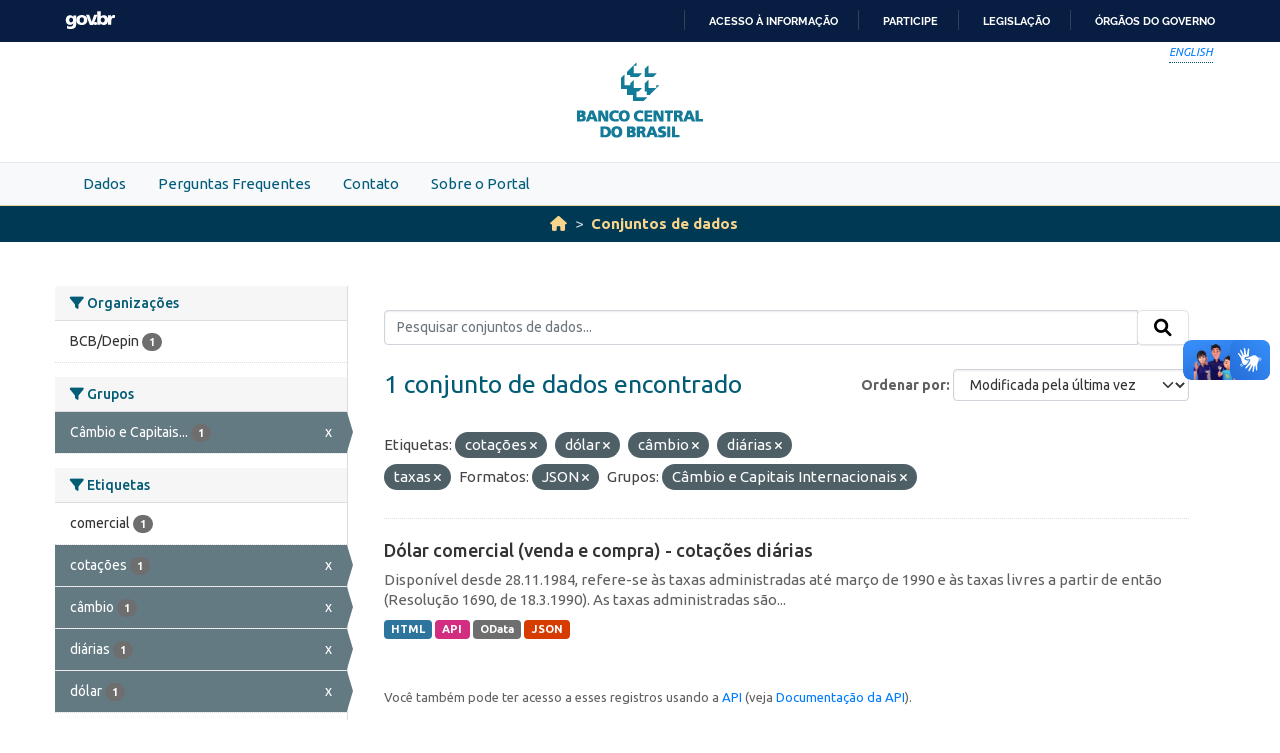

--- FILE ---
content_type: text/html; charset=utf-8
request_url: https://dadosabertos.bcb.gov.br/dataset?tags=cota%C3%A7%C3%B5es&tags=d%C3%B3lar&res_format=JSON&tags=c%C3%A2mbio&tags=di%C3%A1rias&groups=cambio-e-capitais-internacionais&amp=&tags=taxas&sort=metadata_modified+desc
body_size: 26544
content:
<!DOCTYPE html>
<!--[if IE 9]> <html lang="pt_BR" class="ie9"> <![endif]-->
<!--[if gt IE 8]><!--> <html lang="pt_BR"  > <!--<![endif]-->
  <head>
    
    <meta charset="utf-8" />
      <meta name="csrf_field_name" content="_csrf_token" />
      <meta name="_csrf_token" content="ImEzMTQxOTc4NTBmMDdkODYzNmM2MWZjNDNmMWU4YmEwZTNiNmU1MGQi.aXPiEg.2QVUIFI23UJM4JyNwa8BZaMi6JY" />

      <meta name="generator" content="ckan 2.10.4" />
      <meta name="viewport" content="width=device-width, initial-scale=1.0">
    <meta http-equiv="Content-Type" content="text/html; charset=utf-8">
    <meta http-equiv="X-UA-Compatible" content="IE=edge">
    <meta name="viewport" content="width=device-width, user-scalable=no">
    <meta property="creator.productor" content="http://estruturaorganizacional.dados.gov.br/id/unidade-organizacional/89">
    <meta http-equiv="Content-Language" content="pt-br">

    
    <title>Conjunto de dados - Portal de Dados Abertos do Banco Central do Brasil</title>

    
    <link rel="shortcut icon" href="/base/images/bcb.ico" />
    
    <link rel="stylesheet" href="https://fonts.googleapis.com/css?family=Cormorant+Garamond:300,300i,400,400i,500,500i,600,600i,700,700i&display=swap">
    <link rel="stylesheet" href="https://fonts.googleapis.com/css?family=Ubuntu:300,300i,400,400i,500,500i,700,700i&display=swap">
    
    


    
      
      
    

    
    <link href="/webassets/vendor/f3b8236b_select2.css" rel="stylesheet"/>
<link href="/webassets/vendor/d05bf0e7_fontawesome.css" rel="stylesheet"/>
<link href="/webassets/bcbdadosabertos/b3e03d47_bcbdadosabertos.css" rel="stylesheet"/><style>
        .homepage .module-search {
    opacity: 0.9;
}
      </style>
    
  </head>

  
  <body data-site-root="https://dadosabertos.bcb.gov.br/" data-locale-root="https://dadosabertos.bcb.gov.br/" >

    
    <div class="visually-hidden-focusable"><a href="#content">Skip to main content</a></div>
  

  
  
    
      
      <div id="barra-brasil" style="background:#7F7F7F; height: 20px; padding:0 0 0 10px;display:block;"> 
    <ul id="menu-barra-temp" style="list-style:none;">
        <li style="display:inline; float:left;padding-right:10px; margin-right:10px; border-right:1px solid #EDEDED"><a href="http://brasil.gov.br" style="font-family:sans,sans-serif; text-decoration:none; color:white;">Portal do Governo Brasileiro</a></li> 
        <li><a style="font-family:sans,sans-serif; text-decoration:none; color:white;" href="http://epwg.governoeletronico.gov.br/barra/atualize.html">Atualize sua Barra de Governo</a></li>
    </ul>
</div>



<header role="banner">
    <div class="container position-relative h-100">
        <div id="accessibility-wrapper">
            <div class="d-flex justify-content-end">
                <ul id="portal-siteactions" class="list-unstyled d-flex mb-0 text-uppercase">
                    <i><a href="https://opendata.bcb.gov.br/" recarregar="true" accesskey="6" tabindex="6" class="font-color-1"><em>English</em></a></i>
                </ul>
            </div>
        </div>
        <a href="/" title="Banco Central do Brasil">
            <h1 class="brand text-hide">Banco Central do Brasil</h1>
        </a>
    </div>
</header>
    

     
      
        <nav class="section navigation menu-principal">
          <div class="container">
          <ul class="nav nav-pills">
            <li>
              
                <a href="/dataset">Dados</a>
              
            </li>
             
             <li><a href="/pages/perguntas-frequentes">Perguntas Frequentes</a></li><li><a href="/pages/contato">Contato</a></li><li><a href="/pages/sobre-o-portal">Sobre o Portal</a></li> 
          </ul>
        </div>
        </nav>
      
    

  
    <div class="main">
      <div id="content" class="container">
        
          
            <div class="flash-messages">
              
                
              
            </div>
          

          
            <div class="toolbar" role="navigation" aria-label="Breadcrumb">
              
                
                  <ol class="breadcrumb">
                    
<li class="home"><a href="/" aria-label="Início"><i class="fa fa-home"></i><span> Início</span></a></li>
                    
  <li class="active"><a href="/dataset/">Conjuntos de dados</a></li>

                  </ol>
                
              
            </div>
          

          <div class="row wrapper">
            
            
            

            
              <aside class="secondary col-md-3">
                
                
  <div class="filters">
    <div>
      
        

    
    
	
	    
		<section class="module module-narrow module-shallow">
		    
			<h2 class="module-heading">
			    <i class="fa fa-filter"></i>
			    Organizações
			</h2>
		    
		    
			
			    
				<nav aria-label="Organizações">
				    <ul class="list-unstyled nav nav-simple nav-facet">
					
					    
					    
					    
					    
					    <li class="nav-item ">
						<a href="/dataset/?tags=cota%C3%A7%C3%B5es&amp;tags=d%C3%B3lar&amp;tags=c%C3%A2mbio&amp;tags=di%C3%A1rias&amp;tags=taxas&amp;res_format=JSON&amp;groups=cambio-e-capitais-internacionais&amp;amp=&amp;sort=metadata_modified+desc&amp;organization=depin" title="">
						    <span class="item-label">BCB/Depin</span>
						    <span class="hidden separator"> - </span>
						    <span class="item-count badge">1</span>
							
						</a>
					    </li>
					
				    </ul>
				</nav>

				<p class="module-footer">
				    
					
				    
				</p>
			    
			
		    
		</section>
	    
	
    

      
        

    
    
	
	    
		<section class="module module-narrow module-shallow">
		    
			<h2 class="module-heading">
			    <i class="fa fa-filter"></i>
			    Grupos
			</h2>
		    
		    
			
			    
				<nav aria-label="Grupos">
				    <ul class="list-unstyled nav nav-simple nav-facet">
					
					    
					    
					    
					    
					    <li class="nav-item  active">
						<a href="/dataset/?tags=cota%C3%A7%C3%B5es&amp;tags=d%C3%B3lar&amp;tags=c%C3%A2mbio&amp;tags=di%C3%A1rias&amp;tags=taxas&amp;res_format=JSON&amp;amp=&amp;sort=metadata_modified+desc" title="Câmbio e Capitais Internacionais">
						    <span class="item-label">Câmbio e Capitais...</span>
						    <span class="hidden separator"> - </span>
						    <span class="item-count badge">1</span>
							<span class="facet-close">x</span>
						</a>
					    </li>
					
				    </ul>
				</nav>

				<p class="module-footer">
				    
					
				    
				</p>
			    
			
		    
		</section>
	    
	
    

      
        

    
    
	
	    
		<section class="module module-narrow module-shallow">
		    
			<h2 class="module-heading">
			    <i class="fa fa-filter"></i>
			    Etiquetas
			</h2>
		    
		    
			
			    
				<nav aria-label="Etiquetas">
				    <ul class="list-unstyled nav nav-simple nav-facet">
					
					    
					    
					    
					    
					    <li class="nav-item ">
						<a href="/dataset/?tags=cota%C3%A7%C3%B5es&amp;tags=d%C3%B3lar&amp;tags=c%C3%A2mbio&amp;tags=di%C3%A1rias&amp;tags=taxas&amp;res_format=JSON&amp;groups=cambio-e-capitais-internacionais&amp;amp=&amp;sort=metadata_modified+desc&amp;tags=comercial" title="">
						    <span class="item-label">comercial</span>
						    <span class="hidden separator"> - </span>
						    <span class="item-count badge">1</span>
							
						</a>
					    </li>
					
					    
					    
					    
					    
					    <li class="nav-item  active">
						<a href="/dataset/?tags=d%C3%B3lar&amp;tags=c%C3%A2mbio&amp;tags=di%C3%A1rias&amp;tags=taxas&amp;res_format=JSON&amp;groups=cambio-e-capitais-internacionais&amp;amp=&amp;sort=metadata_modified+desc" title="">
						    <span class="item-label">cotações</span>
						    <span class="hidden separator"> - </span>
						    <span class="item-count badge">1</span>
							<span class="facet-close">x</span>
						</a>
					    </li>
					
					    
					    
					    
					    
					    <li class="nav-item  active">
						<a href="/dataset/?tags=cota%C3%A7%C3%B5es&amp;tags=d%C3%B3lar&amp;tags=di%C3%A1rias&amp;tags=taxas&amp;res_format=JSON&amp;groups=cambio-e-capitais-internacionais&amp;amp=&amp;sort=metadata_modified+desc" title="">
						    <span class="item-label">câmbio</span>
						    <span class="hidden separator"> - </span>
						    <span class="item-count badge">1</span>
							<span class="facet-close">x</span>
						</a>
					    </li>
					
					    
					    
					    
					    
					    <li class="nav-item  active">
						<a href="/dataset/?tags=cota%C3%A7%C3%B5es&amp;tags=d%C3%B3lar&amp;tags=c%C3%A2mbio&amp;tags=taxas&amp;res_format=JSON&amp;groups=cambio-e-capitais-internacionais&amp;amp=&amp;sort=metadata_modified+desc" title="">
						    <span class="item-label">diárias</span>
						    <span class="hidden separator"> - </span>
						    <span class="item-count badge">1</span>
							<span class="facet-close">x</span>
						</a>
					    </li>
					
					    
					    
					    
					    
					    <li class="nav-item  active">
						<a href="/dataset/?tags=cota%C3%A7%C3%B5es&amp;tags=c%C3%A2mbio&amp;tags=di%C3%A1rias&amp;tags=taxas&amp;res_format=JSON&amp;groups=cambio-e-capitais-internacionais&amp;amp=&amp;sort=metadata_modified+desc" title="">
						    <span class="item-label">dólar</span>
						    <span class="hidden separator"> - </span>
						    <span class="item-count badge">1</span>
							<span class="facet-close">x</span>
						</a>
					    </li>
					
					    
					    
					    
					    
					    <li class="nav-item ">
						<a href="/dataset/?tags=cota%C3%A7%C3%B5es&amp;tags=d%C3%B3lar&amp;tags=c%C3%A2mbio&amp;tags=di%C3%A1rias&amp;tags=taxas&amp;res_format=JSON&amp;groups=cambio-e-capitais-internacionais&amp;amp=&amp;sort=metadata_modified+desc&amp;tags=ptax" title="">
						    <span class="item-label">ptax</span>
						    <span class="hidden separator"> - </span>
						    <span class="item-count badge">1</span>
							
						</a>
					    </li>
					
					    
					    
					    
					    
					    <li class="nav-item  active">
						<a href="/dataset/?tags=cota%C3%A7%C3%B5es&amp;tags=d%C3%B3lar&amp;tags=c%C3%A2mbio&amp;tags=di%C3%A1rias&amp;res_format=JSON&amp;groups=cambio-e-capitais-internacionais&amp;amp=&amp;sort=metadata_modified+desc" title="">
						    <span class="item-label">taxas</span>
						    <span class="hidden separator"> - </span>
						    <span class="item-count badge">1</span>
							<span class="facet-close">x</span>
						</a>
					    </li>
					
					    
					    
					    
					    
					    <li class="nav-item ">
						<a href="/dataset/?tags=cota%C3%A7%C3%B5es&amp;tags=d%C3%B3lar&amp;tags=c%C3%A2mbio&amp;tags=di%C3%A1rias&amp;tags=taxas&amp;res_format=JSON&amp;groups=cambio-e-capitais-internacionais&amp;amp=&amp;sort=metadata_modified+desc&amp;tags=taxas+de+c%C3%A2mbio" title="">
						    <span class="item-label">taxas de câmbio</span>
						    <span class="hidden separator"> - </span>
						    <span class="item-count badge">1</span>
							
						</a>
					    </li>
					
				    </ul>
				</nav>

				<p class="module-footer">
				    
					
				    
				</p>
			    
			
		    
		</section>
	    
	
    

      
        

    
    
	
	    
		<section class="module module-narrow module-shallow">
		    
			<h2 class="module-heading">
			    <i class="fa fa-filter"></i>
			    Formatos
			</h2>
		    
		    
			
			    
				<nav aria-label="Formatos">
				    <ul class="list-unstyled nav nav-simple nav-facet">
					
					    
					    
					    
					    
					    <li class="nav-item ">
						<a href="/dataset/?tags=cota%C3%A7%C3%B5es&amp;tags=d%C3%B3lar&amp;tags=c%C3%A2mbio&amp;tags=di%C3%A1rias&amp;tags=taxas&amp;res_format=JSON&amp;groups=cambio-e-capitais-internacionais&amp;amp=&amp;sort=metadata_modified+desc&amp;res_format=API" title="">
						    <span class="item-label">API</span>
						    <span class="hidden separator"> - </span>
						    <span class="item-count badge">1</span>
							
						</a>
					    </li>
					
					    
					    
					    
					    
					    <li class="nav-item ">
						<a href="/dataset/?tags=cota%C3%A7%C3%B5es&amp;tags=d%C3%B3lar&amp;tags=c%C3%A2mbio&amp;tags=di%C3%A1rias&amp;tags=taxas&amp;res_format=JSON&amp;groups=cambio-e-capitais-internacionais&amp;amp=&amp;sort=metadata_modified+desc&amp;res_format=HTML" title="">
						    <span class="item-label">HTML</span>
						    <span class="hidden separator"> - </span>
						    <span class="item-count badge">1</span>
							
						</a>
					    </li>
					
					    
					    
					    
					    
					    <li class="nav-item  active">
						<a href="/dataset/?tags=cota%C3%A7%C3%B5es&amp;tags=d%C3%B3lar&amp;tags=c%C3%A2mbio&amp;tags=di%C3%A1rias&amp;tags=taxas&amp;groups=cambio-e-capitais-internacionais&amp;amp=&amp;sort=metadata_modified+desc" title="">
						    <span class="item-label">JSON</span>
						    <span class="hidden separator"> - </span>
						    <span class="item-count badge">1</span>
							<span class="facet-close">x</span>
						</a>
					    </li>
					
					    
					    
					    
					    
					    <li class="nav-item ">
						<a href="/dataset/?tags=cota%C3%A7%C3%B5es&amp;tags=d%C3%B3lar&amp;tags=c%C3%A2mbio&amp;tags=di%C3%A1rias&amp;tags=taxas&amp;res_format=JSON&amp;groups=cambio-e-capitais-internacionais&amp;amp=&amp;sort=metadata_modified+desc&amp;res_format=OData" title="">
						    <span class="item-label">OData</span>
						    <span class="hidden separator"> - </span>
						    <span class="item-count badge">1</span>
							
						</a>
					    </li>
					
				    </ul>
				</nav>

				<p class="module-footer">
				    
					
				    
				</p>
			    
			
		    
		</section>
	    
	
    

      
        

    
    
	
	    
		<section class="module module-narrow module-shallow">
		    
			<h2 class="module-heading">
			    <i class="fa fa-filter"></i>
			    Licenças
			</h2>
		    
		    
			
			    
				<nav aria-label="Licenças">
				    <ul class="list-unstyled nav nav-simple nav-facet">
					
					    
					    
					    
					    
					    <li class="nav-item ">
						<a href="/dataset/?tags=cota%C3%A7%C3%B5es&amp;tags=d%C3%B3lar&amp;tags=c%C3%A2mbio&amp;tags=di%C3%A1rias&amp;tags=taxas&amp;res_format=JSON&amp;groups=cambio-e-capitais-internacionais&amp;amp=&amp;sort=metadata_modified+desc&amp;license_id=odc-odbl" title="Licença Aberta para Bases de Dados (ODbL) do Open Data Commons">
						    <span class="item-label">Licença Aberta...</span>
						    <span class="hidden separator"> - </span>
						    <span class="item-count badge">1</span>
							
						</a>
					    </li>
					
				    </ul>
				</nav>

				<p class="module-footer">
				    
					
				    
				</p>
			    
			
		    
		</section>
	    
	
    

      
    </div>
    <a class="close no-text hide-filters"><i class="fa fa-times-circle"></i><span class="text">close</span></a>
  </div>

              </aside>
            

            
              <div class="primary col-md-9 col-xs-12" role="main">
                
                
  <section class="module">
    <div class="module-content">
      
        
      
      
        
        
        







<form id="dataset-search-form" class="search-form" method="get" data-module="select-switch">

  
    <div class="input-group search-input-group">
      <input aria-label="Pesquisar conjuntos de dados..." id="field-giant-search" type="text" class="form-control input-lg" name="q" value="" autocomplete="off" placeholder="Pesquisar conjuntos de dados...">
      
      <span class="input-group-btn">
        <button class="btn btn-default btn-lg" type="submit" value="search" aria-label="Submit">
          <i class="fa fa-search"></i>
        </button>
      </span>
      
    </div>
  

  
    <span>






<input type="hidden" name="tags" value="cotações" />





<input type="hidden" name="tags" value="dólar" />





<input type="hidden" name="tags" value="câmbio" />





<input type="hidden" name="tags" value="diárias" />





<input type="hidden" name="tags" value="taxas" />





<input type="hidden" name="res_format" value="JSON" />





<input type="hidden" name="groups" value="cambio-e-capitais-internacionais" />



</span>
  

  
    
      <div class="form-group control-order-by">
        <label for="field-order-by">Ordenar por</label>
        <select id="field-order-by" name="sort" class="form-control form-select">
          
            
              <option value="score desc, metadata_modified desc">Relevância</option>
            
          
            
              <option value="title_string asc">Nome Crescente</option>
            
          
            
              <option value="title_string desc">Nome Descrescente</option>
            
          
            
              <option value="metadata_modified desc" selected="selected">Modificada pela última vez</option>
            
          
            
              <option value="views_recent desc">Popular</option>
            
          
        </select>
        
        <button class="btn btn-default js-hide" type="submit">Ir</button>
        
      </div>
    
  

  
    
      <h1>

  
  
  
  

1 conjunto de dados encontrado</h1>
    
  

  
    
      <p class="filter-list">
        
          
          <span class="facet">Etiquetas:</span>
          
            <span class="filtered pill">cotações
              <a href="/dataset/?tags=d%C3%B3lar&amp;tags=c%C3%A2mbio&amp;tags=di%C3%A1rias&amp;tags=taxas&amp;res_format=JSON&amp;groups=cambio-e-capitais-internacionais&amp;amp=&amp;sort=metadata_modified+desc" class="remove" title="Remover"><i class="fa fa-times"></i></a>
            </span>
          
            <span class="filtered pill">dólar
              <a href="/dataset/?tags=cota%C3%A7%C3%B5es&amp;tags=c%C3%A2mbio&amp;tags=di%C3%A1rias&amp;tags=taxas&amp;res_format=JSON&amp;groups=cambio-e-capitais-internacionais&amp;amp=&amp;sort=metadata_modified+desc" class="remove" title="Remover"><i class="fa fa-times"></i></a>
            </span>
          
            <span class="filtered pill">câmbio
              <a href="/dataset/?tags=cota%C3%A7%C3%B5es&amp;tags=d%C3%B3lar&amp;tags=di%C3%A1rias&amp;tags=taxas&amp;res_format=JSON&amp;groups=cambio-e-capitais-internacionais&amp;amp=&amp;sort=metadata_modified+desc" class="remove" title="Remover"><i class="fa fa-times"></i></a>
            </span>
          
            <span class="filtered pill">diárias
              <a href="/dataset/?tags=cota%C3%A7%C3%B5es&amp;tags=d%C3%B3lar&amp;tags=c%C3%A2mbio&amp;tags=taxas&amp;res_format=JSON&amp;groups=cambio-e-capitais-internacionais&amp;amp=&amp;sort=metadata_modified+desc" class="remove" title="Remover"><i class="fa fa-times"></i></a>
            </span>
          
            <span class="filtered pill">taxas
              <a href="/dataset/?tags=cota%C3%A7%C3%B5es&amp;tags=d%C3%B3lar&amp;tags=c%C3%A2mbio&amp;tags=di%C3%A1rias&amp;res_format=JSON&amp;groups=cambio-e-capitais-internacionais&amp;amp=&amp;sort=metadata_modified+desc" class="remove" title="Remover"><i class="fa fa-times"></i></a>
            </span>
          
        
          
          <span class="facet">Formatos:</span>
          
            <span class="filtered pill">JSON
              <a href="/dataset/?tags=cota%C3%A7%C3%B5es&amp;tags=d%C3%B3lar&amp;tags=c%C3%A2mbio&amp;tags=di%C3%A1rias&amp;tags=taxas&amp;groups=cambio-e-capitais-internacionais&amp;amp=&amp;sort=metadata_modified+desc" class="remove" title="Remover"><i class="fa fa-times"></i></a>
            </span>
          
        
          
          <span class="facet">Grupos:</span>
          
            <span class="filtered pill">Câmbio e Capitais Internacionais
              <a href="/dataset/?tags=cota%C3%A7%C3%B5es&amp;tags=d%C3%B3lar&amp;tags=c%C3%A2mbio&amp;tags=di%C3%A1rias&amp;tags=taxas&amp;res_format=JSON&amp;amp=&amp;sort=metadata_modified+desc" class="remove" title="Remover"><i class="fa fa-times"></i></a>
            </span>
          
        
      </p>
      <a class="show-filters btn btn-default">Filtrar Resultados</a>
    
  

</form>




      
      
        

  
    <ul class="dataset-list list-unstyled">
    	
	      
	        




  <li class="dataset-item">
    
      <div class="dataset-content">
        
          <h2 class="dataset-heading">
            
              
            
            
    <a href="/dataset/dolar-americano-usd-todos-os-boletins-diarios" title="Dólar comercial (venda e compra) - cotações diárias">
      Dólar comercial (venda e compra) - cotações diárias
    </a>
            
            
              
              
            
          </h2>
        
        
          
            <div>Disponível desde 28.11.1984, refere-se às taxas administradas até março de 1990 e às taxas livres a partir de então (Resolução 1690, de 18.3.1990). As taxas administradas são...</div>
          
        
      </div>
      
        
          
            <ul class="dataset-resources list-unstyled">
              
                
                <li>
                  <a href="/dataset/dolar-americano-usd-todos-os-boletins-diarios" class="badge badge-default" data-format="html">HTML</a>
                </li>
                
                <li>
                  <a href="/dataset/dolar-americano-usd-todos-os-boletins-diarios" class="badge badge-default" data-format="api">API</a>
                </li>
                
                <li>
                  <a href="/dataset/dolar-americano-usd-todos-os-boletins-diarios" class="badge badge-default" data-format="odata">OData</a>
                </li>
                
                <li>
                  <a href="/dataset/dolar-americano-usd-todos-os-boletins-diarios" class="badge badge-default" data-format="json">JSON</a>
                </li>
                
              
            </ul>
          
        
      
    
  </li>

	      
	    
    </ul>
  

      
    </div>

    
      
    
  </section>

  
    <section class="module">
      <div class="module-content">
        
          <small>
            
            
            
           Você também pode ter acesso a esses registros usando a <a href="/api/3">API</a> (veja <a href="http://docs.ckan.org/en/2.10/api/">Documentação da API</a>). 
          </small>
        
      </div>
    </section>
  

              </div>
            
          </div>
        
      </div>
    </div>
  
  
  
  <!-- <footer role="contentinfo">
    <a name="inicioRodape" id="inicioRodape"></a>
    <div class="container">
        <span class="line">
        </span>
        <div class="content d-sm-flex justify-content-sm-between pr-sm-5">
            <div class="missao mb-2 mb-sm-0">
                Garantir a estabilidade do poder de compra da moeda, zelar por um sistema financeiro sólido, eficiente e competitivo, e fomentar o bem-estar econômico da sociedade.
            </div>
            <div class="infos">
                <ul class="list-inline text-sm-right">
                    <li class="list-inline-item">Atendimento: 145 (custo de ligação local)</li>
                    <li class="list-inline-item"><a href="https://www.bcb.gov.br/acessoinformacao/faleconosco">Fale conosco</a></li>
                </ul>
                <ul class="list-inline text-sm-right mb-0">
                    <li class="list-inline-item"><a href="https://www.bcb.gov.br/acessoinformacao/politicaprivacidade">Política de privacidade</a></li>
                    <li class="list-inline-item sem-separador"><a href="https://www.bcb.gov.br/acessoinformacao/politica_acessibilidade">Política de acessibilidade</a></li>
                    <li class="list-inline-item">© Banco Central do Brasil - <a href="https://www.bcb.gov.br/acessoinformacao/direitosautorais">Todos os direitos reservados</a></li>
                </ul>
            </div>
        </div>
    </div>
</footer> -->


<footer role="contentinfo">
        <a name="inicioRodape" id="inicioRodape"></a>
        <div class="container">
            <span class="line">
                <!-- chanfro -->
            </span>
            <div class="content d-sm-flex justify-content-sm-between pr-sm-5">
                <div class="missao mb-2 mb-sm-0">
                    Assegurar a estabilidade do poder de compra da moeda e um sistema financeiro sólido e eficiente
                </div>
                <div class="infos">
                    <ul class="list-inline text-sm-right">
                        <li class="list-inline-item">Atendimento: 145 (custo de ligação local)</li>
                        <li class="list-inline-item"><a href="https://www.bcb.gov.br/acessoinformacao/faleconosco">Fale conosco</a></li>
                    </ul>
                    <ul class="list-inline text-sm-right mb-0">
                        <li class="list-inline-item"><a href="https://www.bcb.gov.br/acessoinformacao/politicaprivacidade">Política de privacidade</a></li>
                        <li class="list-inline-item sem-separador"><a href="https://www.bcb.gov.br/acessoinformacao/politica_acessibilidade">Política de acessibilidade</a></li>
                        <li class="list-inline-item">© Banco Central do Brasil - <a href="https://www.bcb.gov.br/acessoinformacao/direitosautorais">Todos os direitos reservados</a></li>
                    </ul>
                </div>
            </div>
        </div>
    </footer>
  
      <!-- Google tag (gtag.js) -->
      <script async src="https://www.googletagmanager.com/gtag/js?id=G-K36K6BCHRD"></script>
      <script>
        window.dataLayer = window.dataLayer || [];
        function gtag(){dataLayer.push(arguments);}
        gtag('js', new Date());

        gtag('config', 'UA-65460906-6');
        gtag('config', 'G-K36K6BCHRD');
      </script>
  

  
  
  
  
    
  
  
    

      

    
    
    
    <script src="/webassets/vendor/8c3c143a_jquery.js" type="text/javascript"></script>
<script src="/webassets/vendor/5027b870_vendor.js" type="text/javascript"></script>
<script src="/webassets/vendor/6d1ad7e6_bootstrap.js" type="text/javascript"></script>
<script src="/webassets/base/6fddaa3f_main.js" type="text/javascript"></script>
<script src="/webassets/bcbdadosabertos/7b6f8223_bcbdadosabertos.js" type="text/javascript"></script>
<script src="/webassets/bcbdadosabertos/7dd77a42_barrabrasil.js" type="text/javascript"></script>
<script src="/webassets/base/0d750fad_ckan.js" type="text/javascript"></script>
<script src="/webassets/base/cd2c0272_tracking.js" type="text/javascript"></script>
  </body>
</html>